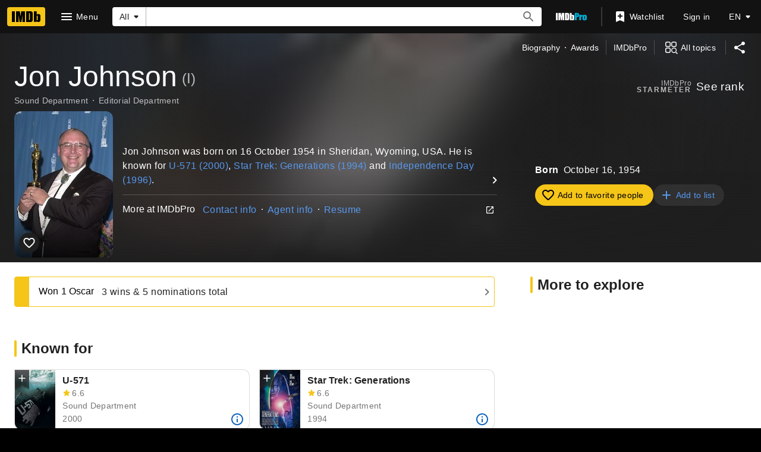

--- FILE ---
content_type: text/html; charset=UTF-8
request_url: https://www.imdb.com/name/nm0425416/?ref_=ttfc_fc_cr104
body_size: 2210
content:
<!DOCTYPE html>
<html lang="en">
<head>
    <meta charset="utf-8">
    <meta name="viewport" content="width=device-width, initial-scale=1">
    <title></title>
    <style>
        body {
            font-family: "Arial";
        }
    </style>
    <script type="text/javascript">
    window.awsWafCookieDomainList = [];
    window.gokuProps = {
"key":"AQIDAHjcYu/GjX+QlghicBgQ/7bFaQZ+m5FKCMDnO+vTbNg96AEO9gbUdnuqRleedIFveoKBAAAAfjB8BgkqhkiG9w0BBwagbzBtAgEAMGgGCSqGSIb3DQEHATAeBglghkgBZQMEAS4wEQQMXCicb+XDQ2DOsA5iAgEQgDtOOjvqzKqZUOOF66YElXu3pyocg5gVC0/BC8tD+g1jRYn/JwfrKMBS9Rb8m+RPFq76YP0B8+1diFDu+g==",
          "iv":"D5496wFadQAABU/n",
          "context":"AnSEbE2R/o2AIBJPCUJqQzh5T9/LTIUm0hTSJpcBcVjZ0gQ5X8GJZ15UXE66zTTS0fK/xKTjLxh8YWsKeWhYu9wc0KI1K8meYGjPXNuly5rgikyyQFcYQH6s9XX+hUnQ38aGI2il/Csir7miyDa9sxEi9dmF8QpNNAXi4c+TcZWWvwyOEc7kMcBhicOZNyKlFQOh31Rm5Su8lc6nUFnMakyaISVOhj/394Wjwrqn1oOPGF5dB/SvZSXVoks9WNvad1q64cf5bxSeQO2JB+2fJYWeZ+UN3Y/wuikX3mSRzbEkLOUr5etw7ilN2IJtspsdceOioSg88Om3VPej/Zg8ElECHSX/vkqGHzy2yzm0F66lvYD/TJquIqaUBiCFmB/nUDFDePFOrN9J5qzXOfzRwp+0oppGd7HmWoY5lIZtVd79ogW/lSqey6sOYcPa4HHK+wXwv+0fxrQcx7tUsP/6kZmTPhNPnNrOHNF5vJJvLLgWxYFpR80J5OpfiTy0J8lWu/AS/vtsZe5xjD3/L4HmAexkKXZZIhvteyR5rq/433RDKGdd7tY8NDwxKqt8bSb9dgntAiO6LWkpQy/8ELksSqo7YNF5oEemAk6wxdsY4OGoSdWi2S/YwKRBMNJWgb42VGCL41BXLoWg4ah+SuTyKTpscGgylxUYLTRUKPM7h3lB82F3pvfvNPXeQ38PG8tEDbTuqulh/pjzRPQ9WF9hXMIycfnUs/CIIQ4I4NtZ4C+/BFJhMwXGKw=="
};
    </script>
    <script src="https://1c5c1ecf7303.a481e94e.us-east-2.token.awswaf.com/1c5c1ecf7303/e231f0619a5e/0319a8d4ae69/challenge.js"></script>
</head>
<body>
    <div id="challenge-container"></div>
    <script type="text/javascript">
        AwsWafIntegration.saveReferrer();
        AwsWafIntegration.checkForceRefresh().then((forceRefresh) => {
            if (forceRefresh) {
                AwsWafIntegration.forceRefreshToken().then(() => {
                    window.location.reload(true);
                });
            } else {
                AwsWafIntegration.getToken().then(() => {
                    window.location.reload(true);
                });
            }
        });
    </script>
    <noscript>
        <h1>JavaScript is disabled</h1>
        In order to continue, we need to verify that you're not a robot.
        This requires JavaScript. Enable JavaScript and then reload the page.
    </noscript>
</body>
</html>